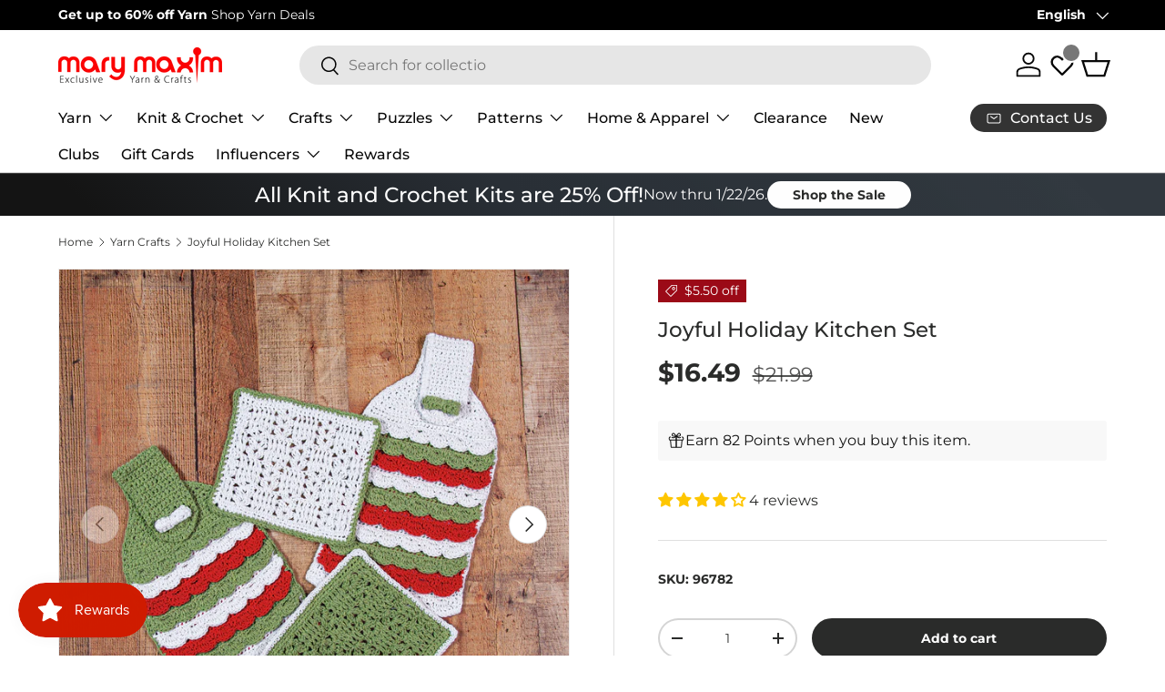

--- FILE ---
content_type: text/javascript; charset=utf-8
request_url: https://www.marymaxim.ca/products/joyful-holiday-kitchen-set.js
body_size: 183
content:
{"id":7478522183839,"title":"Joyful Holiday Kitchen Set","handle":"joyful-holiday-kitchen-set","description":"\u003cp\u003eA festive holiday set to help bring in the Christmas season. Kit includes Home Cotton yarns and instructions to make 2 towels (16 x 6\") and 2 dishcloths (8.5 x 8\"). Requires crochet hook size 4.5 mm. Intermediate Crochet.\u003c\/p\u003e\n\u003cp\u003e\u003cstrong\u003eStitch Requirements:\u003c\/strong\u003e Chain, single crochet, double crochet, repeat, slip, together, yarn over, shell, decrease, front post, back post. \u003c\/p\u003e","published_at":"2022-08-22T14:22:44-04:00","created_at":"2022-08-10T11:13:37-04:00","vendor":"Mary Maxim","type":"Knit \u0026 Crochet","tags":["brand_Mary Maxim","Crafts","Crafts: Yarn Crafts","Crochet","exclusive_Mary Maxim Exclusive","fiber-content_85% cotton 15% polyester","holiday_Christmas","Intermediate Crochet","kit-includes_Instructions","kit-includes_Pattern","kit-includes_Yarn","kit-makes_4","Knit  and  Crochet","POS","pos-department_Craft Kits","pos-department_Yarn Kits","project-type_Crochet","project-type_Yarn Craft","season_Winter","Seasonal: Christmas","Seasonal: Winter","skill-level_Intermediate","theme_Christmas","yarn-range-name_Premier Home Cotton","yarn-range-number_Y015","yarn-weight_4 Medium Worsted"],"price":1649,"price_min":1649,"price_max":1649,"available":true,"price_varies":false,"compare_at_price":2199,"compare_at_price_min":2199,"compare_at_price_max":2199,"compare_at_price_varies":false,"variants":[{"id":42468336861343,"title":"Default Title","option1":"Default Title","option2":null,"option3":null,"sku":"96782","requires_shipping":true,"taxable":true,"featured_image":null,"available":true,"name":"Joyful Holiday Kitchen Set","public_title":null,"options":["Default Title"],"price":1649,"weight":700,"compare_at_price":2199,"inventory_management":"shopify","barcode":"","quantity_rule":{"min":1,"max":null,"increment":1},"quantity_price_breaks":[],"requires_selling_plan":false,"selling_plan_allocations":[]}],"images":["\/\/cdn.shopify.com\/s\/files\/1\/0459\/0826\/3071\/products\/M96782.jpg?v=1660144527","\/\/cdn.shopify.com\/s\/files\/1\/0459\/0826\/3071\/products\/M96782b.jpg?v=1660144527"],"featured_image":"\/\/cdn.shopify.com\/s\/files\/1\/0459\/0826\/3071\/products\/M96782.jpg?v=1660144527","options":[{"name":"Title","position":1,"values":["Default Title"]}],"url":"\/products\/joyful-holiday-kitchen-set","media":[{"alt":null,"id":26181726699679,"position":1,"preview_image":{"aspect_ratio":1.0,"height":1800,"width":1800,"src":"https:\/\/cdn.shopify.com\/s\/files\/1\/0459\/0826\/3071\/products\/M96782.jpg?v=1660144527"},"aspect_ratio":1.0,"height":1800,"media_type":"image","src":"https:\/\/cdn.shopify.com\/s\/files\/1\/0459\/0826\/3071\/products\/M96782.jpg?v=1660144527","width":1800},{"alt":null,"id":26181726732447,"position":2,"preview_image":{"aspect_ratio":1.302,"height":1383,"width":1800,"src":"https:\/\/cdn.shopify.com\/s\/files\/1\/0459\/0826\/3071\/products\/M96782b.jpg?v=1660144527"},"aspect_ratio":1.302,"height":1383,"media_type":"image","src":"https:\/\/cdn.shopify.com\/s\/files\/1\/0459\/0826\/3071\/products\/M96782b.jpg?v=1660144527","width":1800}],"requires_selling_plan":false,"selling_plan_groups":[]}

--- FILE ---
content_type: text/javascript; charset=utf-8
request_url: https://www.marymaxim.ca/products/joyful-holiday-kitchen-set.js
body_size: 1123
content:
{"id":7478522183839,"title":"Joyful Holiday Kitchen Set","handle":"joyful-holiday-kitchen-set","description":"\u003cp\u003eA festive holiday set to help bring in the Christmas season. Kit includes Home Cotton yarns and instructions to make 2 towels (16 x 6\") and 2 dishcloths (8.5 x 8\"). Requires crochet hook size 4.5 mm. Intermediate Crochet.\u003c\/p\u003e\n\u003cp\u003e\u003cstrong\u003eStitch Requirements:\u003c\/strong\u003e Chain, single crochet, double crochet, repeat, slip, together, yarn over, shell, decrease, front post, back post. \u003c\/p\u003e","published_at":"2022-08-22T14:22:44-04:00","created_at":"2022-08-10T11:13:37-04:00","vendor":"Mary Maxim","type":"Knit \u0026 Crochet","tags":["brand_Mary Maxim","Crafts","Crafts: Yarn Crafts","Crochet","exclusive_Mary Maxim Exclusive","fiber-content_85% cotton 15% polyester","holiday_Christmas","Intermediate Crochet","kit-includes_Instructions","kit-includes_Pattern","kit-includes_Yarn","kit-makes_4","Knit  and  Crochet","POS","pos-department_Craft Kits","pos-department_Yarn Kits","project-type_Crochet","project-type_Yarn Craft","season_Winter","Seasonal: Christmas","Seasonal: Winter","skill-level_Intermediate","theme_Christmas","yarn-range-name_Premier Home Cotton","yarn-range-number_Y015","yarn-weight_4 Medium Worsted"],"price":1649,"price_min":1649,"price_max":1649,"available":true,"price_varies":false,"compare_at_price":2199,"compare_at_price_min":2199,"compare_at_price_max":2199,"compare_at_price_varies":false,"variants":[{"id":42468336861343,"title":"Default Title","option1":"Default Title","option2":null,"option3":null,"sku":"96782","requires_shipping":true,"taxable":true,"featured_image":null,"available":true,"name":"Joyful Holiday Kitchen Set","public_title":null,"options":["Default Title"],"price":1649,"weight":700,"compare_at_price":2199,"inventory_management":"shopify","barcode":"","quantity_rule":{"min":1,"max":null,"increment":1},"quantity_price_breaks":[],"requires_selling_plan":false,"selling_plan_allocations":[]}],"images":["\/\/cdn.shopify.com\/s\/files\/1\/0459\/0826\/3071\/products\/M96782.jpg?v=1660144527","\/\/cdn.shopify.com\/s\/files\/1\/0459\/0826\/3071\/products\/M96782b.jpg?v=1660144527"],"featured_image":"\/\/cdn.shopify.com\/s\/files\/1\/0459\/0826\/3071\/products\/M96782.jpg?v=1660144527","options":[{"name":"Title","position":1,"values":["Default Title"]}],"url":"\/products\/joyful-holiday-kitchen-set","media":[{"alt":null,"id":26181726699679,"position":1,"preview_image":{"aspect_ratio":1.0,"height":1800,"width":1800,"src":"https:\/\/cdn.shopify.com\/s\/files\/1\/0459\/0826\/3071\/products\/M96782.jpg?v=1660144527"},"aspect_ratio":1.0,"height":1800,"media_type":"image","src":"https:\/\/cdn.shopify.com\/s\/files\/1\/0459\/0826\/3071\/products\/M96782.jpg?v=1660144527","width":1800},{"alt":null,"id":26181726732447,"position":2,"preview_image":{"aspect_ratio":1.302,"height":1383,"width":1800,"src":"https:\/\/cdn.shopify.com\/s\/files\/1\/0459\/0826\/3071\/products\/M96782b.jpg?v=1660144527"},"aspect_ratio":1.302,"height":1383,"media_type":"image","src":"https:\/\/cdn.shopify.com\/s\/files\/1\/0459\/0826\/3071\/products\/M96782b.jpg?v=1660144527","width":1800}],"requires_selling_plan":false,"selling_plan_groups":[]}

--- FILE ---
content_type: application/javascript; charset=utf-8
request_url: https://searchanise-ef84.kxcdn.com/preload_data.1F3z0o2E4e.js
body_size: 9338
content:
window.Searchanise.preloadedSuggestions=['baby blanket','cotton yarn','crochet kits','sock yarn','cross stitch','bernat blanket yarn','free patterns','chunky yarn','christmas stocking','baby yarn','bernat blanket','free crochet patterns','christmas crafts','plastic canvas','crochet afghans','knitting patterns','blanket yarn','christmas yarn','sweater patterns','lion brand','sparkle yarn','christmas stockings','red heart super saver','chenille yarn','advent calendar','knitting needles','prism yarns','jigsaw puzzles','crochet hooks','knit kits','bernat baby blanket yarn','red heart','lion brand yarn','cardigan pattern','starlette yarn','cross stitch kit','knit afghans','crochet kit','latch hook','circular knitting needles','bernat yarn','premier parfait chunky','caron simply soft','bernat softee chunky yarn','ombre yarn','crochet patterns','free knitting patterns','baby blanket patterns','christmas ornaments','dk yarn','mens sweater patterns','premier yarns','plastic canvas patterns','1000 piece puzzles','big twist','bernat blanket big','diamond art','loop yarn','red heart yarn','bulky yarn','christmas stockings patterns','ladies cardigan pattern','worsted weight yarn','plastic canvas kits','slipper patterns','afghan kit','baby blanket yarn','caron yarn','prism yarn','mosaic crochet','tweed yarn','mellowspun yarn','parfait chunky','chunky blanket yarn','crochet cotton','sweater kit','christmas tree','crochet blanket kit','mohair yarn','highland cow','anti pilling yarn','mellowspun dk','kroy sock yarn','embroidery kit','wool ease','free patterns crochet','velvet yarn','fair isle pattern','variegated yarn','aran yarn','free sweater patterns','bernat big blanket yarn','ladies sweater patterns','hat patterns','premier basix','poncho pattern','free baby blanket patterns','wool yarn','patons yarn','free pattern','lion brand mandala','rug hook','crochet hook','baby blanket kit','christmas crochet','crochet afghan','starlette sparkle','pound of love','sock patterns','100% cotton yarn','safety eyes','titan bulky','green yarn','premier yarn','mens cardigan','clearance yarn','christmas stocking pattern knit','crochet blanket','baby sweater','premier puzzle yarn','afghan patterns','cross stitch patterns','scrubby yarn','loops and threads yarn','bamboo yarn','knit vest pattern','granny square','latch hook yarn','free knit patterns','lion brand mandala yarn','mens sweater','scarf pattern','ragg yarn','bernat velvet','loops and threads','pullover sweater pattern','lily sugar and cream','caron cakes','counted cross stitch','persian tiles','crochet afghan patterns','knitting kits','vintage cardigan','sweater pattern','needle point','dishcloth patterns','starlette ragg yarn','childrens sweater patterns','caron cakes yarn','amigurumi yarn','craft kits','cat afghans','amigurumi kits','crochet slippers','patons canadiana yarn','highland cow kit','titan yarn','earring set','hue and me yarn','mary maxim prism yarn','red yarn','blanket kit','poncho pattern knit','shawl patterns','sock pattern','fair isle','orange yarn','red heart super saver yarn','bernat softee baby','caron simply soft yarn','baby sweater patterns','off the hook','free blanket patterns','advent puzzles','yarn bowl','crochet books','vest pattern','christmas puzzles','dishcloth yarn','crochet baby blanket','merino wool','crochet thread','big twist yarn','stitch markers','bernat softee baby yarn','rug hook kit','bernat handicrafter cotton','fair isle sweater','ladies sweater','bernat blanket extra thick','knit slippers','christmas kits','crochet bag','mandala yarn','vintage patterns knittin','crochet afghan kit','crochet cardigan patterns','500 piece puzzles','crochet pattern','baby blanket pattern','bernat blanket big yarn','mj\'s off the hook design','baby afghans','christmas stocking patterns','embroidery patterns','premier parfait','mitten pattern','bernat chunky yarn','vintage patterns','counted cross stitch kit','crochet basket','jacket pattern','brown yarn','fingering weight yarn','circular needles','tree skirt','crochet kits afghan','mosaic crochet afghan','christmas patterns','christmas afghans','bernat baby','free scarf patterns','mary maxim yarn','free afghan patterns','halloween yarn','knitting accessories','cardigan patterns','mary maxim starlette yarns','marvelous chunky','free patterns for knitting','knitting books','lion brand 24/7 cotton','free crochet afghan patterns','wood model kit','bernat baby blanket','anti pilling','knit slippers pattern','doll patterns','knit hat patterns','cat blanket','stocking pattern','blanket pattern','slipper pattern','blanket patterns','northland yarn','sugar and cream cotton yarn','crochet sweaters','knit sweater patterns','rainbow yarn','granny square yarn','4 medium worsted','socks pattern','christmas yarns','quilt magic','persian tiles kit','cowl pattern','patons astra yarn','baby patterns','tissue box cover','free hat patterns','ornament kit','tote bag','shipping cost','bernat big','red heart comfort yarn','aran irish twist','free baby patterns','dish cloth patterns','christmas stocking kit','cat pattern','soft yarn','home yarn','christmas ornament kits','crochet hat patterns','super bulky','bernat softee chunky','dmc embroidery floss','christmas crochet patterns','puzzle yarn','jumbo yarn','shawl pattern','pink yarn','premier puzzle','christmas stocking pattern','bernat velvet yarn','baby blankets','twinkle yarn','wool ease thick and quick','dog patterns','patons kroy sock yarn','titan yarn patterns','scarf patterns','snowman patterns','stocking kit','best value','purple yarn','latch hook rug','crochet baby blanket pattern','blanket big','phentex yarn','faux fur yarn','free shipping','crochet cardigan','hand knitting yarn','sugar n cream','red heart with love yarn','i love this yarn','1000 piece jigsaw puzzles','worsted yarn','crochet christmas','afghan kits','crochet hats','patons astra','christmas afghan','knit hats','crochet blankets','lily sugar and cream yarn','diamond dotz','bernat premium yarn','crochet sweater','bernat cotton yarn','knit patterns','child sweater pattern','christmas blanket','quilt set','child cardigan','acrylic yarn','bernat super value yarn','bulky sweater pattern','chunky chenille yarn','felt christmas kit','tshirt yarn','hat pattern','plastic canvas kit','knit afghan','tissue box','self striping yarn','knitting loom','knit cowl pattern','bernat chunky','pom pom','black yarn','double pointed needles','christmas crochet kit','cat bag','christmas kit','yarn holder','baby sweaters','eyelash yarn','crochet yarn','crochet free patterns','lion brand heartland yarn','rug latch hook','baby blanket knit','felt stockings','cable knit sweater','knit kit','bernat cotton','mary maxim best value','craft kit','lion brand pound of love','big blanket yarn','cable knit','super chunky yarn','men’s cardigan','cotton yarn for dish cloth','variegated yarns','merino yarn','cake yarn','crochet blanket pattern','fur yarn','gold yarn','premier anti pilling','free knit sweater patterns','baby crochet','mary maxim worsted weight yarn','crochet hat','knit blanket','prism yarns balls','baby blanket crochet patterns','knit afghan patterns','jigsaw puzzle','baby hat','boys sweater pattern','tent sale','crochet vest','mary maxim starlette sparkle yarn','knit baby blanket','advent calendar puzzle','men sweater','alpaca yarn','dish cloth yarn','mary maxim catalogue','bulky 5 yarn','mohair yarns','baby blanket crochet','crochet sweater patterns','kids sweater patterns','bernat maker yarn','sport weight yarn','diamond art kit','coboo yarn','bernat baby yarn','knit sweaters','crochet blanket patterns','bernat softee','puzzles 1000 pieces','estelle yarn','bernat blanket perfect phasing yarn','plush yarn','yellow yarn','aran knit patterns','king cole yarn','sale all products','yarn bag','big blanket','astra yarn','sunrise yarn','king cole','bernat premium','red heart soft','poncho patterns','afghan pattern','bernat maker','ragg yarn sweater','cat afghan','patons canadiana','maximum value yarn','tonal hues yarn','cross stitch stocking','table cloth','child sweater','free sock patterns','baby afghan','lion brand wool ease','knit sweater kit','crochet snowman','basket patterns','yarn kits','stamped cross stitch','knitted patterns','puzzle board','pattern free','aspen yarn','drops yarn','blue yarn','yarn deals','super bulky yarn','cowl patterns','christmas decor','chunky wool','bernat pipsqueak yarn','knitting machine','bernat big blanket','bernat blanket extra','mosaic blanket','pound of love yarn','bernat extra thick yarn','baby hat pattern','bernat handicrafter','diamond painting','yarn art','yarn sale','christmas tree ornaments','knit socks','pullover pattern','mary maxim','white yarn','embroidery floss','advent puzzle','knit afghan kit','yarn winder','thick yarn','men’s sweater patterns','christmas plastic canvas','sweater yarn','aran weight yarn','latch hook patterns','mjs off the hook','crochet baby afghans','punch needle','sugar\'n cream','loom knitting','craft yarn','alize yarn','lap blanket','t shirt yarn','knit vest','sweater knitting patterns','patons classic wool','kids sweater','free afghan patterns crochet','beginner crochet','knit jacket','holiday yarn','crochet baby','crochet baskets','caron one pound','beaded christmas ornaments','children sweater pattern','crochet poncho','off the hook yarn','bag o day','cascade yarns','chair covers','bernat baby sport yarn','ribbon yarn','girls sweater patterns','snow queen blanket','pattern books','free hat pattern','crochet kits blankets','needle felting','multi colour yarn','knit cardigan patterns','christmas pattern','plastic canvas books','knit blanket kit','toque patterns','hue and me','dog sweaters','crochet afghan kits','sweater pattern with','crochet baby blanket patterns','bernat chunky blanket yarn','laine a bas','free crochet pattern','download patterns','buttons only','snowflake pattern','yarn mystery box','glimmer yarn','crochet slippers pattern','kit crochet','christmas cross stitch','finger knitting','granny square afghan','big twist pound plus','crochet cat','crochet cardigan pattern','bernat forever fleece','3 weight yarn','christmas tree skirt','ladies cardigan','aran irish tweed','throw blanket','crochet throw','christmas puzzle','knitting kit','stained glass','red heart comfort','vintage sweater','baby cardigan','aunt lydia\'s crochet thread','men’s sweater','free shawl patterns','dish cloth','tote bags','crochet sweater kit','lion brand heartland','loop yarns','table cover','horse pattern sweater','red heart ombre','crochet mosaic afghans','mary maxim home yarn','bernat super value','simply soft','vest patterns','puzzle boards','knitted afghans','plastic canvas pattern','knitting pattern books','varigated yarn','premier parfait plush','baby yarns','big yarn','mary maxim best value yarn','glow in the dark yarn','afghan crochet','super saver','easy knit','rug yarn','glitter yarn','blanket kits','mosaic crochet patterns','circular needle','dog sweater','safety eyes for crochet','pumpkin patterns','gradient yarn','highland cow pattern','sugar and cream','punch needle kit','worsted weight','bernet blanket yarn','chenille-style yarn','lion brand wool ease thick and quick','yarn bee','patterns free','child sweater patterns','pillow pattern','boucle yarn','men\'s sweater patterns','fluffy yarn','christmas stocking kits','100% wool yarn','thick and quick','women’s sweater','baby blanket free pattern','men\'s cardigan','stocking patterns','roll with it','best value yarn','cashmere yarn','easy crochet','women sweater patterns','sewing fabrics','bernat velvet plus','premier colorfusion dk yarn','macramé yarn','500 piece jigsaw puzzles','mary maxim marvelous chunky','bead kits','bernat softee cotton','felt kits','slippers pattern','easy crochet kit','chunky yarns','halloween crochet','bulky 6 yarn','cable sweater','knitted sweater pattern','wooden puzzles','halloween plastic canvas','learn to crochet','natural alpaca','knit scarf pattern','blanket crochet','lions brand yarn','linen yarn','paint by numbers','christmas yarn sparkle','diamond dotz kit','crochet sweater pattern','jumbo 7 yarn','christmas ornament','premier basix chunky','lullaby yarn','beginner crochet kit','all crochet','all yarn','fingering yarn','paint by number','crochet hook set','neck light','macrame yarns','amigurumi patterns','tweed worsted','scarf yarn','toddler sweater patterns','doll pattern','quilt sets','christmas sock yarn','bernat bundle up yarn','cable pattern','lion brand landscapes yarn','mary maxim baby value yarn','cardigan kit','mary maxim starlette','grey yarn','christmas bead kits','store hours','bernat forever fleece yarn','tea cozy','knitting needle set','yarn kit','canadiana yarn','needlepoint on canvas','baby afghan patterns','crochet hooks set','children sweaters','red heart ombre yarn','cotton blend yarn','patrons yarn','wood kit','cat puzzles','sweater jacket patterns','lion brand yarns','stitch marker','faux fur','tube yarn','fat quarters','rug patterns','chunky blanket','yarn cakes','mystery box','cross stitch christmas','learn to knit','lion brand mandala ombre','highland snuggle blanket','granny pop crochet cardigan','3d puzzles','knit baby blanket patterns','softee chunky','baby hats','knitting book','knit mittens','crochet afghan pattern','baby kits','starlette ragg','crochet scarf','cotton fabric','baby kit','free baby blanket','aida cloth','clearance puzzles','everyday ragg cardigan','premier cotton','teddy bear','puzzle table','teal yarn','felt christmas','cable afghan','dmc floss','mary maxim twinkle yarn','children sweater','ripple afghan pattern','premier chunky','bernard blanket yarn','bernat satin yarn','bernet yarn','book nook','northland yarns','crochet christmas tree','free catalogue','marvelous chunky yarn','point de','metallic yarn','red heart soft yarn','set of buttons','off the hook patterns','snowflake sweater','childrens patterns','knit blankets','knit scarf','free crochet','granny square sweaters pattern','mercerized cotton','pipsqueak yarn','scrubby sparkle','light weight yarn','vintage hat','scrub it yarn','merino wool yarn','yarn bowls','cat puzzle','starlette sparkle yarns','baby hat patterns','punch kit','yarn weight 3','northland wool','size 5 bulky yarns','baby’s best yarn','t-shirt yarn','aida cloth for cross stitch','dk yarns','wood model','premier anti pilling everyday worsted','latch hook kit','quilt magic kit','500 piece puzzle','women’s cardigan','doll outfits','bernat baby softee','basket pattern','cross stitch pattern','baby wool','mary maxim mellowspun','free cardigan patterns','slipper yarn','knit cardigan','yarn weight 4','extra thick','stitch stoppers','crochet cotton thread','yarn clearance','toddler sweater','superwash merino','sock kits','cardigan vintage','magnifying light','free baby','wool sock yarn','baby sweater pattern','highland cows','fibre fill','3d bird puzzles','plastic canvas christmas','girls sweater','pillow cases','lions brand','premier anti-pilling everyday dk','super chunky','crochet mittens','poncho pattern crochet','stripes yarn','halloween puzzles','premier anti pilling everyday','tunisian crochet hook','bernat handicrafter cotton yarn','maple leaf','patons kroy sock','polyester stuffing','cross stitch christmas stocking','kitchen products','polyester yarn','headband pattern','cat crochet','crochet scarf patterns','mj off the hook','bulky weight yarn','quilt kit','yarn on sale','free crochet hat patterns','baby blanket crochet kit','new items','woodlands yarn','doll kits','knitting needle','knitting circular needles','yarn storage','rug kits','kitchen towel','crochet shawl','hooded sweater','socks yarn','christmas blankets','cardigans pattern','paint by number kit','crochet socks','free knit hat patterns','fall yarn','kids sweaters','mary maxim bulky weight yarn','knitting light','knitting pattern','fiberfill stuffing','plastic canvas tissue cover','crochet baby blanket kit','easy knit baby blanket','christmas ornaments kit','horse patterns','men sweater pattern','elegant blooms','arm knitting yarn','bernat wavelength yarn','crochet accessories','cat blanket pattern','dk sport weight','tonal hues','baby’s best','beaded ornaments','christmas decorations','double knitting yarns','lion brand color','bernat baby sport','doll kit','festive feet sock yarn','jigsaw puzzles 1000 pieces','afghan patterns crochet','free dishcloth pattern','curling sweater','bear pattern','bernat satin','childrens sweater','ornament kits','free slipper patterns','baby cardigan pattern','knitted christmas stocking','cotton blend','bon bon yarn','afghan yarn','bernat bundle up','shimmer yarn','forever fleece','crochet book','hat kit','style craft yarn','fine yarn','style craft','snowman kit','knitted blankets','bernat perfect phasing','knit baby sweater','red heart with love','loopy christmas trees','knitting bags','tree of life','plastic canvas yarn','roll with it melange','camouflage yarn','5 bulky yarn','crochet kit blanket','christmas knit','baby value yarn','persian tiles throw pattern','pull over','mary maxim prism','winter crochet','christmas stockings to knit','horse sweater','diamond dots','patons kroy','chair cover','christmas afghans to crochet','top down sweater pattern','tea towel','stuffed animals','easy crochet sweater patterns','red heart super saver ombre','felt kit','ferris wheel','bernat extra thick','mens cardigan crochet pattern','premier basix worsted','ski sweater','hand knitting','cat sweater','baby knit','one pound yarn','phentex slippers','knit sweater','sesame street','embroidery thread','men’s vintage sweater','elf hat','christmas crochet afghans','teddy bear pattern','hand knit','roving yarn','lace yarn','burgundy yarn','sugar baby stripes yarns','baby luv yarn','5 weight yarn','plastic canvas sheets','baby sport','parfait yarn','bulky knit sweater patterns','adult sweater patterns','model kit','sock kit','caron jumbo','row counter','knitting needle case','cross stitch baby','childrens sweaters','couch cover','sock wool','dk weight yarn','finger knitting yarn','starlight yarn','halloween pattern','lion brand basic stitch yarn','bernat baby velvet yarn','diamond dot','knitted sweater','plastic canvas pattern books','sirdar yarn','baby\'s best','caron simply soft party','crochet baby blankets','free sweater pattern','tapestry yarn','interchangeable knitting needles','stitch kits','crochet kits christmas','children’s pattern sweater','pattern download','sparkle yarns','dk sport weight yarn','pom poms','baby soft yarn','christmas blanket crochet','big twist value','heartland yarn','red heart yarns','crochet animals','tape yarn','solar lights','premier bamboo fair','au crochet','free knit afghan patterns','cat afghan pattern','bernat baby velvet','knit hat pattern','5 bulky-weight yarn','yarn bulky','twinkle baby','mens sweaters','pillow form','mitten patterns','knitted pattern','crochet basket pattern','granny square patterns','loopy trees','tunisian crochet','womens sweaters','vanna’s choice yarn','baby knitting patterns','ice cream yarn','premier dk','soft baby yarn','knit pattern','crochet beginner','dog pattern','the snow queen blanket','premier bloom yarn','beanery accent throw','classic wool','dragon scales blanket','crochet hat pattern','free throw patterns','sage green yarn','free sock pattern','boys sweater','patons classic wool yarn','aran sweater','basket yarn','shawls to knit','mittens free pattern','cardigan pattern vintage','babys best yarn','fat quarter mystery','crewel embroidery','milan yarn','natural alpaca tweed','yarn caddy','fair isle pullover','lion brand scarfie','ski sweater patterns','crochet cotton size 10','children sweater patterns','premier parfait chunky yarn','diamond dotz painting','aran sweater pattern','yarn holders','hand knit yarn','crochet shawl patterns','jigsaw puzzles clearance','silk yarn','pumpkin pattern','tapestry needle','cottonwood yarn','baby afghan crochet','denim blue yarn','beach blocks blanket','bamboo needles','vintage cardigan pattern','blanket free pattern','cat lovers knit bag','phentex slippers yarn','lace weight yarn','children’s sweater','yarn for hand knitting','christmas sweater','knitted baby blankets','impeccable yarn','cable needles','cotton yarns','yarn art jeans','baby value','knitting yarn and','4 worsted yarn','knit blanket patterns','mary maxim mellowspun dk yarn','snow queen','free baby blanket knit patterns','lion brand mandala ombre yarn','finger knit','fingerless gloves','marble lap blanket','ready made','bernat crushed velvet','super fine yarn','knitting bag','sport yarn','free knit baby blanket patterns','surprise pack','caron simply','knitting sweater pattern','knit stocking patterns','cardigan vintage de','long sweater','suede-ish yarn','girls cardigan','crochet christmas kit','crochet needles','bulk yarn','premier chunky yarn','latch hook rug yarn','yarn cake','bas de noël','car seat blankets','caron cloud cakes','hours of operation','medium worsted','rug pattern','knitted afghan','sweet snuggles','size chart','one pound','mens cardigan patterns','quilting fabric','bulky yarn pattern','adult sweater','bernat perfect phasing yarn','christmas stockings stitch','caron one pound yarn','angora yarn','snowman pattern','baby best yarn','premier home cotton','hockey sweater pattern','sparkly yarn','amigurumi kit','doll clothes','luv baby yarn','baby quilt','yarn crafts','classic knitting books','graph pattern','aran afghan','mary maxim milan yarn','kroy sock pattern','knitting needles circular','free crochet patterns crochet blanket patterns','weight 3 yarn','300 piece puzzles','crochet blanket kits','jacket sweater','knitting patterns for sweaters','beachwood waves knit throw','crochet bag pattern','scarf kit','child’s sweater','stitch holder','lion brand feels like butta','star blanket','coat sweater patterns','free crochet mitten patterns','crochet child cardigan','pattern for men\'s sweater','lime green yarn','crochet slippers patterns','free crochet blanket patterns','christmas craft kits','wool blend yarn','mary maxim value yarn','bernat symphony','worsted acrylic yarn','christmas trees','bag o day tonal','weight 5 yarn','scrubbie yarn','sage green','perfect phasing','c2c blanket pattern','dog sweaters patterns','fuzzy yarn','pound of yarn','crochet christmas patterns','beginner knit','chunky weight yarn','afghan knit','free baby crochet patterns','santa coasters','4 ply yarn','baby sweater kit','baby booties','red heart scrubby','chunky chenille','knit sweaters kit','mens patterns','value yarn','christmas mice','nesting baskets','estelle evolution sock yarn','plastic canvas halloween','cardinal blanket','magic quilt','knit christmas stockings','hockey sweater','janie crow','aran patterns','counted cross stitch christmas','black cotton yarn','bernat soft chunky','crochet pillow','dish cloths','knit sock pattern','mosaic afghan','bernat blanket red','wall hanging','dress crochet','caron cake','dark green yarn','caron blossom','v neck pullover','mary maxim woodlands yarn','silver yarn','sewing machine','needle case','baby sport yarn','neon yarn','crochet baby pattern download','tulips and blossoms knit throw','free socks patterns','gift card','elegant blooms tote','super bulky 6','hooded scarf','free easy crochet patterns','cross stitch stocking kit','mercerized cotton yarn','santa stocking','tan yarn','dishcloth pattern','dish cloth pattern','pom pom yarn','big ball yarn','long cardigan','cascade mountain cardigan','glow yarn','bernard yarn','crochet flowers','double knitting','premier cotton fair','christmas knit patterns','cork placemats','crochet snowman pattern','tea cozy pattern','beads kits','red heart scrubby yarn','child’s cardigan sweater pattern','womens sweater patterns','colorfusion yarn','raglan sweater pattern','ready made items','free dishcloth patterns','caron colorama halo yarn','table cloths','no pill yarn','christmas craft','persian tiles throw','knit cardigans','mary maxim sunrise','we crochet','shawl collar','zipper cardigan','stocking kits','aran irish twist yarn','mary maxim titan yarn','christmas village','baby crochet afghan patterns','free sweater patterns knit','white sparkle yarn','baby blanket free','free patterns for','easy knit blanket','christmas socks','royal blue yarn','crochet free','rug kit','children\'s sweater','crochet bags','truboo yarn','aunt martha','pattern holder','mandala ombre','sparkle yarn 2','bernat blanket patterns','softee cotton','all sweater pattern\'s','sunsout puzzles','crochet cowl','needle kit','free knit blanket pattern','crafts kits','knit poncho','women sweater','textured yarn','canvas kits','starlette sparkle yarn','loops & threads yarn','hooded blanket','baby blanket kit crochet','patons classic wool worsted','interchangeable needles','patterns crochet','caron big','old patterns','handicrafter cotton','ladies vest','butterfly shawl','cone yarn','parfait plush','homespun yarn','winter wonderland','crochet christmas crafts','yarn accessories','free knit pattern','christmas knitting','yarn weight 5','jig saw puzzles','how to crochet','scarfie yarn','chunky knit','crochet dress','knitted hat patterns','easy crochet afghan','4 weight yarn','bernat cotton yarn for dishcloths','mary maxim titan','puzzle mat','bernat blanket big ball','buttons set','glow in the dark','towel topper','lion brand ferris wheel','free baby crochet','premier anti pilling dk colors yarn','babys best','ultra mellowspun yarn','red blanket yarn','children cardigan','self striping','starlette rag','persian tile','yarn bag-o-day','caron cakes yarn cakes yarn','vintage sweater pattern','red heart unforgettable yarn','christmas cotton yarn','lumberjack crochet pattern','bunny patterns','fair isle pullover pattern and yarn','rug hook yarn','bernat maker home dec yarn','ragg cardigan','cat sweater pattern','tea towels','loops & threads','sirdar snuggly','caron simply me','sewing patterns','counted cross stitch pattern','deer & birches blanket','crochet poncho pattern','pattern for','mary maxim maximum value','velvet plus','bernat yarns','hook kits','lion brand homespun','medium weight yarn','mary maxim alpaca tweed','free easy patterns','dress knit','mary maxim sweater patterns','double point knitting needles','estelle slipper yarn','mary maxim ragg yarn','cozy yarn','soft baby yarn 4','men cardigan','blanket extra','toque knit hat','lion brand landscapes','aran tweed','bead kit','dish towel','cardigan crochet','non pilling yarn','bag o day yarn','clover crochet hooks','bernat pop yarn','coaster pattern','table covers','premier chenille','bernat softee cotton yarn','superwash wool','mary maxim home','sock yarns','free mitten pattern','all items','crochet stocking','needlepoint christmas','ladies cardigan patterns','mary maxim dk sport weight yarn','patons wool yarn','chenille yarn for blanket','easy knit afghan','bernat tweed','bernat blanket yarn 7 jumbo','feels like butta yarn','knit sweater pattern','free christmas patterns','gnomes kits','do yarn','brown blanket yarn','fruit sock yarn','anti-pilling yarn','black cat','red heart stripes','shrug pattern','reversible quilt','bernard blanket','mill ends','fingering weight','afghans crochet','bead ornaments','needle point kit','stitch kit','irish twist','felting wool','free tote bag','flannel scarf','wool blend','washable rug','needle kits','quilted ornament','aunt lydia\'s','bernat lattice yarn','red heart granny square yarn','animal patterns with yarn','lion brand wool ease yarn','crochet knit afghans','men patterns','free cowl patterns','sweater patterns crochet','baby pattern','men\'s sweater','children patterns','ladies sweater pattern','cardigan knitting pattern','autumn mist','3 ply yarn','raglan yarn','knit scarf patterns','pumpkin yarn','dishcloth cotton','knit afghan kits','infinity blanket','crochet baby patterns','elephant baby blanket kit','bernat blanket big ball yarn','paton yarn','shirt yarn','lion brand homespun yarn','yarn chunky','bernat extra thick blanket','cable knit afghan','childrens cardigan','sewing needles','sweaters for','patons grace yarn','couch slip','fair isle sweater patterns','prism yarns colours','knitting hat patterns','titan patterns','24/7 cotton yarn','forest baubles','knit stockings','woodland yarn','lion brand pound of love yarn','luvs gentle joy home','dk baby yarn','crochet sock pattern','kits christmas','bernat symphony yarn','shawl with sleeves','beaded kits','knitted blanket','latch rug','plastic canvas tissue box cover kit','chunky sweater','needle punch','cat patterns','peach yarn','super saver yarn','simple stripe knit blanket','afghan hooks','red heart super saver jumbo yarn','dk cotton','dk weight','cotton thread','lily sugar’n cream','yarn basket','crocheted afghan','free crochet blanket pattern','yarn needles','mail catalogue','vest knit','bundle up yarn','mens sweater pattern','free crochet slipper patterns to download','fat quarter','bernat 100% cotton yarn','men’s sweater pattern','bernat blanket extra thick yarn','boa eyelash yarn','knitting sweater patterns','baby afghan kit','felt stocking','bernat fleece yarn','free patterns knit','cowl knit','yarn for socks','christmas sweater pattern','santa hat','baby afghan knit','red heart super','men’s sweaters','aran pattern','floor lamp','cloudspun yarn','sweater knit','sunset yarn','sweater scarf','lion brand wool','starlette chunky yarn','polyester fiberfill','lion brand thick and quick','bernat baby blanket patterns','caron jumbo ombre','wood model kits','free bl','drops snow','pot holder','free afghan crochet pattern','stamped cross stitch kit','4 medium worsted yarn','pompoms for hats','puzzle 500 pièces','lily sugar\'n cream','downloadable patterns','throw pattern','pullover sweater','chunky yarn 7','sale yarn','caron yarn cakes','shetland chunky yarn','snowflake afghan','gingerbread house','ez yarn','baby knit kit','crochet hook case','crochet patterns baby','yarn pack','lion brand hue & me','crochet cardigans','easy crochet afghans','mary maxim twinkle','highland cow crochet','winter afghan','3 light yarn','mary maxim starlette sparkle','christmas stocking cross stitch','baby blanket crochet pattern','dinosaur blanket','baby bernat yarn','magic yarn','knit blanket afghan','vintage jacket','green blanket','child cardigan pattern','snowman crochet','needle felting kit','new knit','mandala yarn lion brand','hat kits','christmas beaded ornaments','worsted weight yarns','paint by numbers kit','loom patterns','cord yarn','knit poncho patterns','colouring books','sholach afghans','neck warmer','light yarn','dog crochet pattern','toy patterns','needlepoint canvas','alpaca tweed','sweet roll','premier fruits','patons chunky yarn','christmas quilt','softee baby','blanket bernat','bernat softee baby cotton','fisherman knit sweaters','boys cardigan pattern','patterns from the 80','download plastic canvas','size 6 hook yarn','crochet doll patterns','cable patterns','plus size','dog sweater patterns','mary maxim maximum value yarn','roving wool','pompom yarn','free catalogue by mail','crochet tools','knitted blankets patterns','sofa slip','yarn cotton','turquoise yarn','knit baby','sweater coat','crochet stockings','patterns blanket','large yarn','yarn blanket','antipilling yarn','hometown yarn','gentle joy','beaded ornament kits','jane crowfoot','granny squares','premier dk yarn','crochet patterns free','dk colors yarn','bamboo sock yarn','premier basic','yarn needle','shetland chunky','cotton fair','all products','knitted slippers','advent calendar puzzles','heather yarn','toque patterns to knit','heart blanket','hat yarn','sock monkey','yarn weight 2','hook rug','throw patterns','free knit blanket patterns','crochet club','lion brand thick and quick yarn','pound yarn','mountain sunset blanket','raglan sweater cardigan pattern','red chunky yarn','tunisian kit','feel cotton','prism dk','navy yarn','knit christmas stocking','christmas plastic canvas kits','forever fleece yarn','baby soft','red heart roll with it','granny pop','youth cardigan pattern','table runner','faux fur yarns','felt crafts','crochet hook sets','feels like','bernat alize blanket-ez','patons shetland chunky','sewing projects','forest pulse blanket','baby blankie yarn','cardigan graph','crochet vest pattern','crochet mitten patterns','corner to corner blanket','coffee shop','yoke pattern sweater','yarn baby','de crochet','chunky blanket pattern','chromatic textures blanket','graph knit sweater patterns','childs sweater','peaches and creme cotton','knit pillow','knit afghan pattern','crochet basket kit','ladies sweaters','bernat blanket extra yarn','crochet christmas afghans','desert sunset','winterfrost afghan pattern','filet crochet','barcelona dreams','bernat super','knit baby blankets','aran tweed yarn','kits crochet','patons wool','premium yarn','knit christmas','knit baby patterns','dolphin yarn','maximum value','shawl kit','premier cotton collage yarn','cotton dk yarn','baby cross stitch','mary maxim woodlands','slipper patterns crochet','cape pattern','easy sweater patterns','free afghan','de de','wood crafts','dog coat patterns','aran weight','yarn bernat','sock needles','winter hat','bernat sheepy','crochet slipper patterns','meowy christmas blanket','tree ornaments','blocking materials','throw kit','wool ease yarn','bernat velvet plus yarn','fair isle yarn','bernat pipsqueak','afghan crochet kits','ragg wool','flower afghan','scrub it','bernat big ball blanket yarn','premier xl','mary maxim dk','big twist pound','stain glass','pullover patterns','crochet dishcloth patterns','stockings pattern','hat and mitts','wooden crafts','girl sweater','santa pattern','christmas pattern books','bernat extra','free hat crochet patterns','yarn for baby blanket','feels like bliss','sweater scarf with sleeves','afghan crochet kit','bernat red','mens pullover sweater','knit pro','curious jack baby blanket','beginner kit','blanket wool','nordic sweater','afghan knit patterns','knit hat','stained glass puzzle','crochet slipper','kits knit','soft cotton','light weight acrylic yarn','mounting board','bloom yarn','bag pattern','christmas ornament kit','cascade yarn','hat and scarf','ice cream','2 weight yarns','bernat wavelength','christmas felt','aran irish yarn patterns','christmas knit pattern','textured square blanket crochet','pullover vintage','youth patterns','stock pattern','free crochet sweater patterns','light up','baby yarn 3 weight','afghan books','lots of love dolls','estelle slipper','bernat baby blanket yarn pattern','crochet blanket books','scarf pattern free','aran knit sweater patterns','neck warmer pattern','snowflake cardigan','cable knit sweater pattern','crochet child','car blanket crochet','corner to corner','quilt patterns','double knit yarn','baby blanket knit kit','wood kits','stitch holders','fleece yarn','needle tips','children’s sweaters','loon sweater','foot prints','knitted christmas stockings','green ombre yarn','yarn sock','tweed yarns','easy crochet blanket','purse kit','fabric paint','diamond art paintings','bernat blanket yarn big','bulky wool','basketweave throw','tree of life afghan','loops & threads soft','knitted sweater patterns','nativity set','crochet pattern books','baby boy','brave yarns','premier parfait yarn','christmas cross stitch stocking','colorfusion chunky','carole martin','lion yarn','bernat sparkle','bead crafts','duck pattern','premier plush','knit throw','spun colours yarn','aran sweater patterns','sweater bulky','puzzles 500 piece','happily ever','socks patterns','advent puzzle calendar','ladies cardigan pattern crochet','mittens patterns','bunny crochet pattern','child hat pattern','5 mm crochet hook','feel a','patons decor yarn','tunic pattern','childs cardigan','boys sweaters','tablecloths clearance','red heart yarn colors','free knitting patterns for','super soft','cable needle','christmas candy blanket','christmas knit blanket','flour sack towels','blue jay','baby alpaca','knitting needle accessories','yarn box','buffalo wool yarn','needle storage','baby blanket elephant','caron all day','seaside blanket','mellowspun yarn patterns','loopy yarn','denim yarn','anti pilling dk','one hat wonder','mosiac crochet pattern','red heart super saver stripes','free blanket pattern','bernat blanket ombre','maxim prism','skein tones','baby luv','dishcloth patterns knit','patons grace','cable sweater patterns','navy blue yarn','christmas products','knit hats pattern'];

--- FILE ---
content_type: text/json
request_url: https://conf.config-security.com/model
body_size: 83
content:
{"title":"recommendation AI model (keras)","structure":"release_id=0x76:32:29:56:7e:40:2c:7d:21:66:31:52:35:5f:5c:49:6e:66:7f:68:5b:5b:33:33:21:38:4c:36:67;keras;eq4a1uopfbr89p72ap92fpzizgn1pg32lf7jxfjqoqqrq93nyof3lax66l0f4yi3nfrvp1jv","weights":"../weights/76322956.h5","biases":"../biases/76322956.h5"}